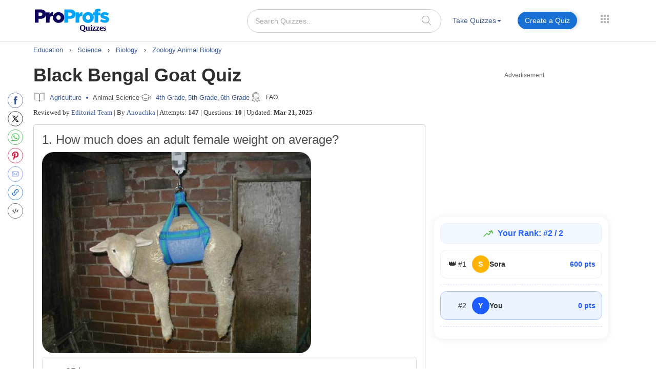

--- FILE ---
content_type: image/svg+xml
request_url: https://www.proprofs.com/quiz-school/images/oval_new.svg?v=3
body_size: -79
content:
<?xml version="1.0" encoding="UTF-8"?>
<svg width="27px" height="27px" viewBox="0 0 27 27" version="1.1" xmlns="http://www.w3.org/2000/svg" xmlns:xlink="http://www.w3.org/1999/xlink">
    <!-- Generator: Sketch 49 (51002) - http://www.bohemiancoding.com/sketch -->
    <title>Oval 2</title>
    <desc>Created with Sketch.</desc>
    <defs></defs>
    <g id="Page-1" stroke="none" stroke-width="1" fill="#d7d7d7" fill-rule="evenodd">
        <circle id="Oval-2" stroke="#F2F2F2" cx="13.5" cy="13.5" r="12.5"></circle>
    </g>
</svg>